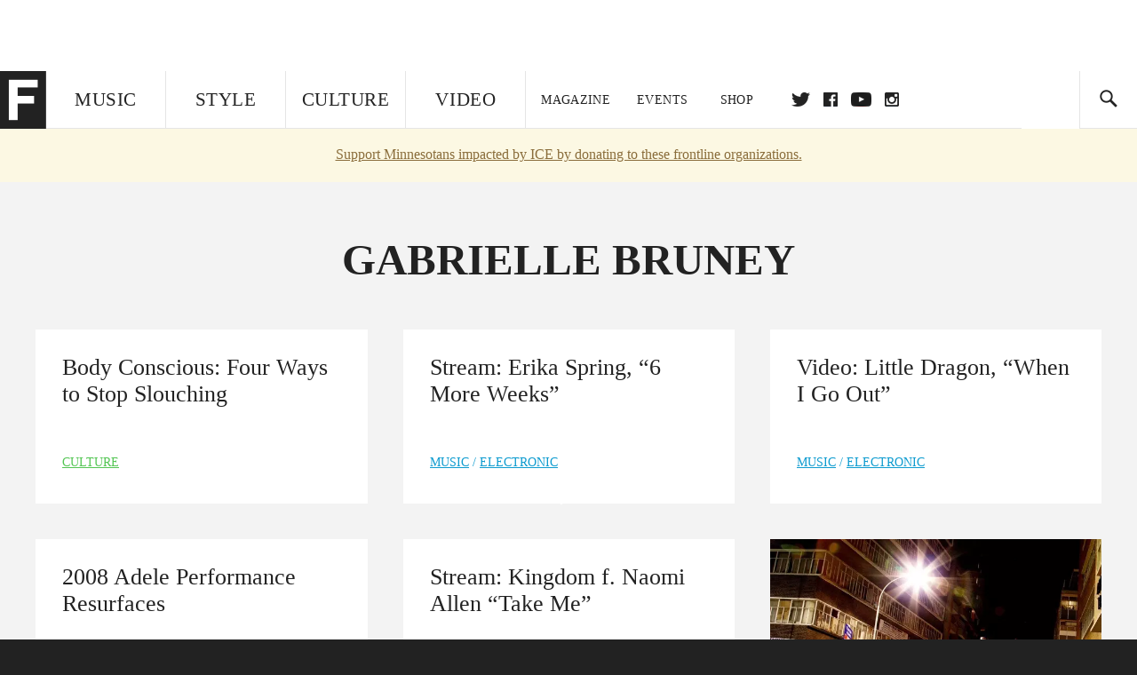

--- FILE ---
content_type: text/html; charset=utf-8
request_url: https://www.google.com/recaptcha/api2/aframe
body_size: 260
content:
<!DOCTYPE HTML><html><head><meta http-equiv="content-type" content="text/html; charset=UTF-8"></head><body><script nonce="oN3QH7C4L2xCv5HGAaV4ZQ">/** Anti-fraud and anti-abuse applications only. See google.com/recaptcha */ try{var clients={'sodar':'https://pagead2.googlesyndication.com/pagead/sodar?'};window.addEventListener("message",function(a){try{if(a.source===window.parent){var b=JSON.parse(a.data);var c=clients[b['id']];if(c){var d=document.createElement('img');d.src=c+b['params']+'&rc='+(localStorage.getItem("rc::a")?sessionStorage.getItem("rc::b"):"");window.document.body.appendChild(d);sessionStorage.setItem("rc::e",parseInt(sessionStorage.getItem("rc::e")||0)+1);localStorage.setItem("rc::h",'1769904570344');}}}catch(b){}});window.parent.postMessage("_grecaptcha_ready", "*");}catch(b){}</script></body></html>